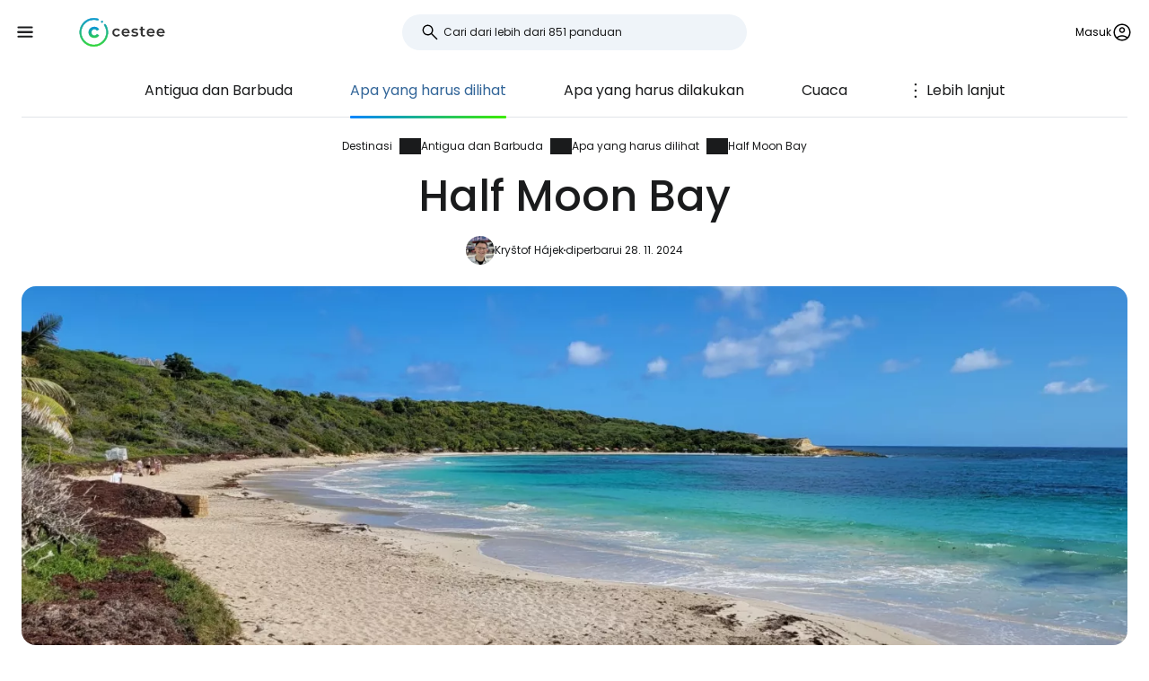

--- FILE ---
content_type: text/html; charset=utf-8
request_url: https://www.cestee.id/destinasi/antigua-dan-barbuda/half-moon-bay
body_size: 9355
content:
<!DOCTYPE html>
<html lang="id">
<head>
	<meta charset="utf-8">
	<meta name="viewport" content="width=device-width">

<title>Half Moon Bay, Antigua dan Barbuda - semua yang perlu Anda ketahui</title>
<meta name="description" content="Half Moon Bay adalah %tag% yang terkenal di Antigua dan Barbuda. Cari tahu semua yang perlu Anda ketahui sebelum mengunjungi Half Moon Bay."/>
	<meta property="og:title" content="Half Moon Bay, Antigua dan Barbuda - semua yang perlu Anda ketahui"/>
	<meta property="og:description" content="Half Moon Bay adalah %tag% yang terkenal di Antigua dan Barbuda. Cari tahu semua yang perlu Anda ketahui sebelum mengunjungi Half Moon Bay."/>
	<meta property="og:image:url" content="https://www.cestee.id/images/07/87/787-1200.jpg" />
	<meta property="og:image:width" content="1200" />
	<meta property="og:image:height" content="1980.48" />
	<meta property="og:url" content="https://www.cestee.id/destinasi/antigua-dan-barbuda/half-moon-bay"/>
	<meta property="og:type" content="website"/>

	<link rel="icon" href="https://www.cestee.id/favicon.ico" sizes="32x32">
	<link rel="icon" href="https://www.cestee.id/assets/cestee-pictogram.svg" type="image/svg+xml">
	<link rel="apple-touch-icon" href="https://www.cestee.id/assets/cestee-pictogram.png">
<link rel="canonical" href="https://www.cestee.id/destinasi/antigua-dan-barbuda/half-moon-bay" />
	<link rel="preload" as="font" type="font/woff2" href="/fonts/poppins-v20-latin-700.woff2" crossorigin />
	<link rel="preload" as="font" type="font/woff2" href="/fonts/poppins-v20-latin-regular.woff2" crossorigin />
	<link rel="stylesheet" href="/dist/main.css?v=8fa79434" media="screen">
</head>

<body class="front">
	<noscript><iframe src="https://www.googletagmanager.com/ns.html?id=GTM-KWJPWR7K" height="0" width="0" style="display:none;visibility:hidden"></iframe></noscript>
	<div class="flash-container" id="snippet--flashes">
	</div>

<div class="overlay overlay--search">
	<form action="/destinasi/antigua-dan-barbuda/half-moon-bay" method="post" id="frm-search-form" class="search search--open">
		<label for="header-search-input" class="search__label overlay-close"><svg class="icon-arrow-back"><use xlink:href="/assets/icons.svg?v=6d84e4ea#icon-arrow-back"></use></svg>
</label>
		<div class="autocomplete-form"><input type="text" name="search" class="autocompleteForm__input search__input autocomplete" placeholder="Cari dari lebih dari 851 panduan" data-autocomplete-url="/api/v1/search?query=__q__" data-extras="type" id="frm-search-form-search"><input type="hidden" name="search-id"><input type="hidden" name="search-extras" id="frm-search-form-search-hidden"></div>
	<input type="hidden" name="_do" value="search-form-submit"></form>
</div>
	<div class="navbar">
		<div class="navbar__left">
			<button class="navbar__toggle" role="button" aria-expanded="false" aria-controls="menu">
				<svg class="nav__menu-icon" xmlns="http://www.w3.org/2000/svg" width="50" height="50" viewBox="0 0 50 50">
					<title>Beralih Menu</title>
					<g>
						<line class="nav__menu-icon__bar" x1="13" y1="16.5" x2="37" y2="16.5"></line>
						<line class="nav__menu-icon__bar" x1="13" y1="24.5" x2="37" y2="24.5"></line>
						<line class="nav__menu-icon__bar" x1="13" y1="24.5" x2="37" y2="24.5"></line>
						<line class="nav__menu-icon__bar" x1="13" y1="32.5" x2="37" y2="32.5"></line>
						<circle class="nav__menu-icon__circle" r="23" cx="25" cy="25"></circle>
					</g>
				</svg>
			</button>
			<a href="/" class="navbar__logo" aria-label="Cestee home page">
				<img fetchpriority="high" src="/assets/cestee-logo-new.svg" alt="Cestee logo">
			</a>
		</div>

		<div class="navbar__search">
<div class="search search--placeholder">
	<label class="search__label"><svg class="icon-search"><use xlink:href="/assets/icons.svg?v=6d84e4ea#icon-search"></use></svg>
</label>
	<input type="text" class="search__input" placeholder="Cari dari lebih dari 851 panduan">
	<span class="search__shortcut"></span>
</div>		</div>

		<div id="snippet--navbarRight" class="navbar__right">

			<button class="header__account" onclick="document.querySelector('.overlay--sign').classList.add('overlay--show')">
				<span>Masuk</span>
<svg class="icon-account"><use xlink:href="/assets/icons.svg?v=6d84e4ea#icon-account"></use></svg>
			</button>

		</div>

		<nav id="nav" class="navbar__nav nav nav--open">
			<div class="nav__inner">
				<div class="nav__section">
					<ul class="nav__list">
						<li class="nav__item">
							<a href="/destinasi" class="nav__link nav__link--active">
<svg class="icon-map"><use xlink:href="/assets/icons.svg?v=6d84e4ea#icon-map"></use></svg>
								<span>Destinasi</span>
							</a>
						</li>
						<li class="nav__item">
							<a href="/bandara" class="nav__link">
<svg class="icon-flight_land"><use xlink:href="/assets/icons.svg?v=6d84e4ea#icon-flight_land"></use></svg>
								<span>Bandara</span>
							</a>
						</li>
						<li class="nav__item">
							<a href="/maskapai" class="nav__link">
<svg class="icon-airline"><use xlink:href="/assets/icons.svg?v=6d84e4ea#icon-airline"></use></svg>
								<span>Maskapai penerbangan</span>
							</a>
						</li>
					</ul>
				</div>

				<div class="nav__section">
					<ul class="nav__list">
						<li class="nav__item">
							<a href="/kode-promo" class="nav__link">
<svg class="icon-redeem"><use xlink:href="/assets/icons.svg?v=6d84e4ea#icon-redeem"></use></svg>
								<span>Kode promo</span>
							</a>
						</li>
					</ul>
				</div>

				<div class="nav__section">
					<ul class="nav__list">
						<li class="nav__item">
							<a href="/blog" class="nav__link">
<svg class="icon-book"><use xlink:href="/assets/icons.svg?v=6d84e4ea#icon-book"></use></svg>
								<span>Blog</span>
							</a>
						</li>
						<li class="nav__item">
							<a href="/ulasan" class="nav__link">
<svg class="icon-reviews"><use xlink:href="/assets/icons.svg?v=6d84e4ea#icon-reviews"></use></svg>
								<span>Ulasan</span>
							</a>
						</li>
					</ul>
				</div>
			</div>
		</nav>
	</div>


	<div id="snippet--content" class="content">
<nav class="more-nav">
	<div class="more-nav__inner">
		<div role="button" class="more-nav__close"><span>Tutup</span>
<svg class="icon-close"><use xlink:href="/assets/icons.svg?v=6d84e4ea#icon-close"></use></svg>
		</div>

		<ul class="more-nav__list more-nav__list--primary">
			<li class="more-nav__item">
				<a href="/destinasi/antigua-dan-barbuda" class="more-nav__link">Antigua dan Barbuda</a>
			</li>

			<li class="more-nav__item more-nav__item--active">
				<a href="/destinasi/antigua-dan-barbuda/apa-yang-dilihat" class="more-nav__link">Apa yang harus dilihat</a>
			</li>

				<li class="more-nav__item">
					<a href="/destinasi/antigua-dan-barbuda/aktivitas" class="more-nav__link">Apa yang harus dilakukan</a>
				</li>
				<li class="more-nav__item">
					<a href="/destinasi/antigua-dan-barbuda/cuaca" class="more-nav__link">Cuaca</a>
				</li>
				<li class="more-nav__item">
					<a href="/destinasi/antigua-dan-barbuda/menuju-kesana" class="more-nav__link">Menuju ke sana</a>
				</li>
				<li class="more-nav__item">
					<a href="/destinasi/antigua-dan-barbuda/berkeliling" class="more-nav__link">Berkeliling</a>
				</li>
				<li class="more-nav__item">
					<a href="/destinasi/antigua-dan-barbuda/rental-mobil" class="more-nav__link">Rental mobil</a>
				</li>
				<li class="more-nav__item">
					<a href="/destinasi/antigua-dan-barbuda/akomodasi" class="more-nav__link">Akomodasi</a>
				</li>
				<li class="more-nav__item">
					<a href="/destinasi/antigua-dan-barbuda/mata-uang" class="more-nav__link">Mata uang</a>
				</li>
				<li class="more-nav__item">
					<a href="/destinasi/antigua-dan-barbuda/makanan" class="more-nav__link">Makanan</a>
				</li>
				<li class="more-nav__item">
					<a href="/destinasi/antigua-dan-barbuda/peta" class="more-nav__link">Peta</a>
				</li>
				<li class="more-nav__item">
					<a href="/destinasi/antigua-dan-barbuda/budaya" class="more-nav__link">Budaya</a>
				</li>
				<li class="more-nav__item">
					<a href="/destinasi/antigua-dan-barbuda/keamanan" class="more-nav__link">Keamanan</a>
				</li>
				<li class="more-nav__item">
					<a href="/destinasi/antigua-dan-barbuda/internet" class="more-nav__link">Internet</a>
				</li>

			<li class="more-nav__item more-nav__item--more">
				<button class="more-nav__link">
<svg class="icon-more_vert"><use xlink:href="/assets/icons.svg?v=6d84e4ea#icon-more_vert"></use></svg>
					<span>Lebih lanjut</span></button>
			</li>
		</ul>
		<ul class="more-nav__list more-nav__list--secondary">
		</ul>
	</div>
</nav>

<script>
	function initSubNav (navElement) {
		const listPrimary = navElement.querySelector('[class*=__list--primary]');
		const listSecondary = navElement.querySelector('[class*=__list--secondary]');
		const listItems = listPrimary.querySelectorAll('[class*=__item]:not([class*=__item--more])');
		const moreBtn = listPrimary.querySelector('[class*=__item--more]');
		const closeBtn = navElement.querySelector('[class*=__close]');

		navElement.classList.add('--jsfied');

		const doAdapt = () => {
			moreBtn.classList.remove('--hidden');
			listItems.forEach((item) => {
				item.classList.remove('--hidden');
				listSecondary.innerHTML = '';
			});

			let stopWidth = moreBtn.offsetWidth;
			moreBtn.classList.add('--hidden');
			const listWidth = listPrimary.offsetWidth;
			listItems.forEach((item) => {
				if (listWidth >= stopWidth + item.offsetWidth) {
					stopWidth += item.offsetWidth;
				} else {
					listSecondary.insertAdjacentElement('beforeend', item.cloneNode(true));
					item.classList.add('--hidden');
					moreBtn.classList.remove('--hidden');
				}
			});
		};

		moreBtn.addEventListener('click', (e) => {
			e.preventDefault();
			navElement.classList.toggle('--open');
			moreBtn.setAttribute('aria-expanded', listPrimary.classList.contains('--open'));
		});

		closeBtn.addEventListener('click', () => {
			navElement.classList.toggle('--open');
		});

		doAdapt();
		window.addEventListener('resize', doAdapt);
	}

	initSubNav(document.querySelector('.more-nav'));

</script>	<div class="header">
		<div class="container">
<ol class="breadcrumbs">
		<li>
				<a href="https://www.cestee.id/destinasi">
					Destinasi
				</a>
		</li>
		<li>
				<a href="https://www.cestee.id/destinasi/antigua-dan-barbuda">
					Antigua dan Barbuda
				</a>
		</li>
		<li>
				<a href="https://www.cestee.id/destinasi/antigua-dan-barbuda/apa-yang-dilihat">
					Apa yang harus dilihat
				</a>
		</li>
		<li>
				<a href="https://www.cestee.id/destinasi/antigua-dan-barbuda/half-moon-bay">
					Half Moon Bay
				</a>
		</li>
</ol>
			<h1>Half Moon Bay</h1>
			<div class="post-meta">
				<div class="post-meta__image">
<div class="img-container"> <picture> <source type="image/webp" srcset=" /images/30/68/203068-80w.webp 80w, /images/30/68/203068-160w.webp 160w, /images/30/68/203068-240w.webp 240w, /images/30/68/203068-320w.webp 320w " sizes=" 48px " > <img loading="lazy" src="/images/30/68/203068-920w.webp" alt="" width="100%" height="100%" srcset=" /images/30/68/203068-80w.webp 80w, /images/30/68/203068-160w.webp 160w, /images/30/68/203068-240w.webp 240w, /images/30/68/203068-320w.webp 320w " sizes="48px" > </picture> </div>				</div>
				<div class="post-meta__content meta">
					<a class="meta" href="/tentang-kita#krystof">Kryštof Hájek</a>
					<span class="meta">diperbarui 28. 11. 2024</span>
				</div>
			</div>

			<div class="header__image">
<div class="img-container"> <picture> <source type="image/webp" srcset=" /images/00/97/120097-240w.webp 240w, /images/00/97/120097-320w.webp 320w, /images/00/97/120097-560w.webp 560w, /images/00/97/120097-840w.webp 840w, /images/00/97/120097-920w.webp 920w, /images/00/97/120097-1440w.webp 1440w, /images/00/97/120097-1840w.webp 1840w, /images/00/97/120097-2160w.webp 2160w, /images/00/97/120097-2560w.webp 2560w " sizes=" auto " > <img loading="eager" src="/images/00/97/120097-920w.webp" alt="Half Moon Bay" width="100%" height="100%" srcset=" /images/00/97/120097-240w.webp 240w, /images/00/97/120097-320w.webp 320w, /images/00/97/120097-560w.webp 560w, /images/00/97/120097-840w.webp 840w, /images/00/97/120097-920w.webp 920w, /images/00/97/120097-1440w.webp 1440w, /images/00/97/120097-1840w.webp 1840w, /images/00/97/120097-2160w.webp 2160w, /images/00/97/120097-2560w.webp 2560w " sizes="auto" > </picture> </div>			</div>
		</div>
	</div>

	<div class="container container--aside">
		<aside class="container__aside with-submenu">
			<div data-outline data-headline="Daftar isi"></div>
<div class="plug-container plug-container--sticky">
	<script async src="https://pagead2.googlesyndication.com/pagead/js/adsbygoogle.js?client=ca-pub-1580156987835548" crossorigin="anonymous"></script>

	<div class="ad-full-bleed">
		<ins class="adsbygoogle"
			style="display:block"
			data-ad-client="ca-pub-1580156987835548"
			data-ad-slot="4525503448"
			data-ad-format="auto"
			data-full-width-responsive="true"
		></ins>
	</div>
	<script>
		(adsbygoogle = window.adsbygoogle || []).push({});
	</script>
</div>
		</aside>

		<main class="container__main">
			<div class="mb-xs" data-outline-content>
				<p>Pantai di Half Moon Bay yang luas, yang, seperti namanya, menyerupai bentuk bulan sabit, adalah salah satu yang paling terkenal di Antigua dan Barbuda. Terletak di bagian terpencil di Antigua timur yang jauh dari kota dan merupakan salah satu dari sedikit pantai yang tidak dikelilingi oleh resor mana pun.</p>

<p><a href="https://www.booking.com/country/ag.html?label=p-antigua-half-moon&amp;aid=2405302" class="button" target="blank"><span><span>Antigua - 10 hotel termurah di booking.com</span></span></a></p>

<p>Pantai Half Moon Bay sering disebut sebagai pantai terbaik di seluruh negeri di berbagai situs perjalanan, tetapi menurut kami pasti ada pantai yang lebih baik untuk berenang di Antigua. Namun, jika Anda lebih suka lokasi yang lebih terpencil dengan pengunjung yang minim, maka Half Moon Bay tidak akan mengecewakan.</p>

<h2>Fasilitas berenang dan pantai</h2>

<p>Dengan panjang lebih dari 500 meter, pantai di Half Moon Bay sangat luas dan ditutupi dengan pasir putih halus dengan rumput laut yang terdampar di beberapa tempat.</p>

<p>Terdapat beberapa penyewaan kursi berjemur dan payung di pantai, serta tiga bar atau restoran pantai sederhana di dekat tempat parkir. Namun, sebagian besar pantai ini tidak memiliki fasilitas.</p>

<p>Berenang cocok untuk perenang dan pecinta ombak. Laut di sini tidak setenang di teluk tertutup di selatan atau barat pulau, tetapi di sisi lain ombaknya tidak berbahaya. Namun, jarak pandang di bawah air di Half Moon Bay buruk sehingga pantai ini tidak cocok untuk snorkeling.</p>

<h2>Bagaimana cara menuju ke pantai?</h2>

<p>Ada jalan memutar pendek dari jalan melingkar utama di sepanjang pantai. Jalan ini tidak ditandai, namun Anda bisa melihat pantai dari jalan utama, jadi jangan sampai terlewatkan.</p>

<p><a href="https://www.rentalcars.com/AirportLandingPage.do?countryCode=ag&amp;iata=ANU&amp;affiliateCode=cestujlevne_com&amp;preflang=en" class="button" target="blank"><span><span>Pesan mobil di Bandara Antigua</span></span></a></p>

<p>Anda bisa parkir di pantai di tempat parkir mobil gratis yang cukup luas dan tidak pernah penuh.</p>


				<h2>Apa yang bisa dilihat di sekitar</h2>
				<p class="mb-xs">Temukan semua <a href="/destinasi/antigua-dan-barbuda/apa-yang-dilihat">tempat yang dapat dikunjungi di Antigua dan Barbuda</a>.</p>
				<div class="row">
					<div class="col-xs-12 col-sm-6">
						<a href="/destinasi/antigua-dan-barbuda/long-bay" class="guide-item img-container-hover">
							<div class="guide-item__image">
<div class="img-container"> <picture> <source type="image/webp" srcset=" /images/00/94/120094-160w.webp 160w, /images/00/94/120094-240w.webp 240w, /images/00/94/120094-320w.webp 320w " sizes=" (min-width: 540px) 48px " > <img loading="lazy" src="/images/00/94/120094-920w.webp" alt="Long Bay" width="100%" height="100%" srcset=" /images/00/94/120094-160w.webp 160w, /images/00/94/120094-240w.webp 240w, /images/00/94/120094-320w.webp 320w " sizes="(min-width: 540px) 48px" > </picture> </div>							</div>
							<div class="guide-item__content">
								<div class="guide-item__title">Long Bay</div>
								<div class="guide-item__metas meta">
									<span>+ 6 km</span>
								</div>
							</div>
						</a>
					</div>
					<div class="col-xs-12 col-sm-6">
						<a href="/destinasi/antigua-dan-barbuda/devil-s-bridge" class="guide-item img-container-hover">
							<div class="guide-item__image">
<div class="img-container"> <picture> <source type="image/webp" srcset=" /images/39/15/13915-160w.webp 160w, /images/39/15/13915-240w.webp 240w, /images/39/15/13915-320w.webp 320w " sizes=" (min-width: 540px) 48px " > <img loading="lazy" src="/images/39/15/13915-920w.webp" alt="Devils Bridge" width="100%" height="100%" srcset=" /images/39/15/13915-160w.webp 160w, /images/39/15/13915-240w.webp 240w, /images/39/15/13915-320w.webp 320w " sizes="(min-width: 540px) 48px" > </picture> </div>							</div>
							<div class="guide-item__content">
								<div class="guide-item__title">Devil's Bridge</div>
								<div class="guide-item__metas meta">
									<span>+ 7 km</span>
								</div>
							</div>
						</a>
					</div>
					<div class="col-xs-12 col-sm-6">
						<a href="/destinasi/antigua-dan-barbuda/kota-ikan-pari" class="guide-item img-container-hover">
							<div class="guide-item__image">
<div class="img-container"> <picture> <source type="image/webp" srcset=" /images/03/67/120367-160w.webp 160w, /images/03/67/120367-240w.webp 240w, /images/03/67/120367-320w.webp 320w " sizes=" (min-width: 540px) 48px " > <img loading="lazy" src="/images/03/67/120367-920w.webp" alt="Kota Ikan Pari" width="100%" height="100%" srcset=" /images/03/67/120367-160w.webp 160w, /images/03/67/120367-240w.webp 240w, /images/03/67/120367-320w.webp 320w " sizes="(min-width: 540px) 48px" > </picture> </div>							</div>
							<div class="guide-item__content">
								<div class="guide-item__title">Kota Ikan Pari</div>
								<div class="guide-item__metas meta">
									<span>+ 7 km</span>
								</div>
							</div>
						</a>
					</div>
					<div class="col-xs-12 col-sm-6">
						<a href="/destinasi/antigua-dan-barbuda/shirley-heights" class="guide-item img-container-hover">
							<div class="guide-item__image">
<div class="img-container"> <picture> <source type="image/webp" srcset=" /images/39/14/13914-160w.webp 160w, /images/39/14/13914-240w.webp 240w, /images/39/14/13914-320w.webp 320w " sizes=" (min-width: 540px) 48px " > <img loading="lazy" src="/images/39/14/13914-920w.webp" alt="Shirley Heights" width="100%" height="100%" srcset=" /images/39/14/13914-160w.webp 160w, /images/39/14/13914-240w.webp 240w, /images/39/14/13914-320w.webp 320w " sizes="(min-width: 540px) 48px" > </picture> </div>							</div>
							<div class="guide-item__content">
								<div class="guide-item__title">Shirley Heights</div>
								<div class="guide-item__metas meta">
									<span>+ 8 km</span>
								</div>
							</div>
						</a>
					</div>
					<div class="col-xs-12 col-sm-6">
						<a href="/destinasi/antigua-dan-barbuda/galleon-beach" class="guide-item img-container-hover">
							<div class="guide-item__image">
<div class="img-container"> <picture> <source type="image/webp" srcset=" /images/97/86/119786-160w.webp 160w, /images/97/86/119786-240w.webp 240w, /images/97/86/119786-320w.webp 320w " sizes=" (min-width: 540px) 48px " > <img loading="lazy" src="/images/97/86/119786-920w.webp" alt="Pantai Galleon" width="100%" height="100%" srcset=" /images/97/86/119786-160w.webp 160w, /images/97/86/119786-240w.webp 240w, /images/97/86/119786-320w.webp 320w " sizes="(min-width: 540px) 48px" > </picture> </div>							</div>
							<div class="guide-item__content">
								<div class="guide-item__title">Galleon Beach</div>
								<div class="guide-item__metas meta">
									<span>+ 8 km</span>
								</div>
							</div>
						</a>
					</div>
					<div class="col-xs-12 col-sm-6">
						<a href="/destinasi/antigua-dan-barbuda/nelson-s-dockyard" class="guide-item img-container-hover">
							<div class="guide-item__image">
<div class="img-container"> <picture> <source type="image/webp" srcset=" /images/39/43/13943-160w.webp 160w, /images/39/43/13943-240w.webp 240w, /images/39/43/13943-320w.webp 320w " sizes=" (min-width: 540px) 48px " > <img loading="lazy" src="/images/39/43/13943-920w.webp" alt="Galangan Kapal Nelson" width="100%" height="100%" srcset=" /images/39/43/13943-160w.webp 160w, /images/39/43/13943-240w.webp 240w, /images/39/43/13943-320w.webp 320w " sizes="(min-width: 540px) 48px" > </picture> </div>							</div>
							<div class="guide-item__content">
								<div class="guide-item__title">Nelson's Dockyard</div>
								<div class="guide-item__metas meta">
									<span>+ 8 km</span>
								</div>
							</div>
						</a>
					</div>
				</div>
			</div>
		</main>
	</div>

<div class="container">
	<div class="under-the-line">
		<i>Artikel ini mungkin berisi tautan afiliasi yang memungkinkan tim editorial kami mendapatkan komisi jika Anda mengklik tautan tersebut. Lihat halaman <a href="/kebijakan-periklanan">Kebijakan Periklanan</a> kami.</i>
	</div>
</div>
	<div class="container container--aside">
		<div class="container__aside with-submenu">
<div class="plug-container plug-container--sticky">
	<script async src="https://pagead2.googlesyndication.com/pagead/js/adsbygoogle.js?client=ca-pub-1580156987835548" crossorigin="anonymous"></script>

	<div class="ad-full-bleed">
		<ins class="adsbygoogle"
			style="display:block"
			data-ad-client="ca-pub-1580156987835548"
			data-ad-slot="4525503448"
			data-ad-format="auto"
			data-full-width-responsive="true"
		></ins>
	</div>
	<script>
		(adsbygoogle = window.adsbygoogle || []).push({});
	</script>
</div>
		</div>

		<div class="container__main">
			<div id="snippet--comments">
<div id="snippet-comments-commentsDefault">
	<div class="container__main" id="komentar">
		<h2 class="mt-0">Ada pertanyaan lagi?</h2>
		<p class="mb-xs">Jika Anda memiliki pertanyaan atau komentar tentang artikel ini...</p>

			<button role="button" class="comment-placeholder mb-sm" onclick="document.querySelector('.overlay--sign').classList.add('overlay--show')">
				<div class="avatar comment-placeholder__img">
					<img src="/assets/cestee-pictogram.svg" alt="">
				</div>
				<div class="comment-placeholder__input">
					Tambahkan komentar...
				</div>
			</button>

		<h3 class="mb-xs mt-0">0 komentar</h3>
		<div>
		</div>
	</div>
</div>			</div>
		</div>
	</div>

<div class="container">
	<div class="related-topics">
		<h2>Topik terkait</h2>
		<ul class="row link-list mb-xs">
			<li class="col-xs-12 col-sm-3 link-list__item">
				<a href="/destinasi/antigua-dan-barbuda" class="link-list__link">Antigua dan Barbuda</a>
			</li>
			<li class="col-xs-12 col-sm-3 link-list__item">
				<a href="/destinasi/antigua-dan-barbuda/apa-yang-dilihat" class="link-list__link">Apa yang harus dilihat</a>
			</li>
			<li class="col-xs-12 col-sm-3 link-list__item">
				<a href="/destinasi/antigua-dan-barbuda/aktivitas" class="link-list__link">Apa yang harus dilakukan</a>
			</li>
			<li class="col-xs-12 col-sm-3 link-list__item">
				<a href="/destinasi/antigua-dan-barbuda/cuaca" class="link-list__link">Cuaca</a>
			</li>
			<li class="col-xs-12 col-sm-3 link-list__item">
				<a href="/destinasi/antigua-dan-barbuda/menuju-kesana" class="link-list__link">Menuju ke sana</a>
			</li>
			<li class="col-xs-12 col-sm-3 link-list__item">
				<a href="/destinasi/antigua-dan-barbuda/berkeliling" class="link-list__link">Berkeliling</a>
			</li>
			<li class="col-xs-12 col-sm-3 link-list__item">
				<a href="/destinasi/antigua-dan-barbuda/rental-mobil" class="link-list__link">Rental mobil</a>
			</li>
			<li class="col-xs-12 col-sm-3 link-list__item">
				<a href="/destinasi/antigua-dan-barbuda/akomodasi" class="link-list__link">Akomodasi</a>
			</li>
			<li class="col-xs-12 col-sm-3 link-list__item">
				<a href="/destinasi/antigua-dan-barbuda/mata-uang" class="link-list__link">Mata uang</a>
			</li>
			<li class="col-xs-12 col-sm-3 link-list__item">
				<a href="/destinasi/antigua-dan-barbuda/makanan" class="link-list__link">Makanan</a>
			</li>
			<li class="col-xs-12 col-sm-3 link-list__item">
				<a href="/destinasi/antigua-dan-barbuda/peta" class="link-list__link">Peta</a>
			</li>
			<li class="col-xs-12 col-sm-3 link-list__item">
				<a href="/destinasi/antigua-dan-barbuda/budaya" class="link-list__link">Budaya</a>
			</li>
			<li class="col-xs-12 col-sm-3 link-list__item">
				<a href="/destinasi/antigua-dan-barbuda/keamanan" class="link-list__link">Keamanan</a>
			</li>
			<li class="col-xs-12 col-sm-3 link-list__item">
				<a href="/destinasi/antigua-dan-barbuda/internet" class="link-list__link">Internet</a>
			</li>
		</ul>

	</div>
</div>	</div>

	<footer class="footer">
		<div class="footer__round"></div>
		<div class="container footer__container">
			<div class="footer__main">
				<div class="row">
					<div class="col-xs-12 col-md-9 mb-xs">
						<h2>Panduan tren</h2>
						<ul class="row link-list">
							<li class="col-xs-12 col-sm-4 link-list__item">
									<a href="/maskapai/air-baltic" class="link-list__link">airBaltic</a>
							</li>
							<li class="col-xs-12 col-sm-4 link-list__item">
									<a href="/bandara/wina-vie" class="link-list__link">Wina VIE</a>
							</li>
							<li class="col-xs-12 col-sm-4 link-list__item">
									<a href="/maskapai/ryanair" class="link-list__link">Ryanair</a>
							</li>
							<li class="col-xs-12 col-sm-4 link-list__item">
									<a href="/maskapai/easyjet" class="link-list__link">easyJet</a>
							</li>
							<li class="col-xs-12 col-sm-4 link-list__item">
									<a href="/bandara/london-stansted-stn" class="link-list__link">London Stansted STN</a>
							</li>
							<li class="col-xs-12 col-sm-4 link-list__item">
									<a href="/bandara/milan-bergamo-bgy" class="link-list__link">Milan Bergamo BGY</a>
							</li>
							<li class="col-xs-12 col-sm-4 link-list__item">
									<a href="/destinasi/italia/sardinia" class="link-list__link">Sardinia</a>
							</li>
							<li class="col-xs-12 col-sm-4 link-list__item">
									<a href="/maskapai/travel-service" class="link-list__link">Travel Service</a>
							</li>
							<li class="col-xs-12 col-sm-4 link-list__item">
									<a href="/bandara/roma-ciampino-cia" class="link-list__link">Roma Ciampino CIA</a>
							</li>
							<li class="col-xs-12 col-sm-4 link-list__item">
									<a href="/maskapai/wizz-air" class="link-list__link">Wizz Air</a>
							</li>
							<li class="col-xs-12 col-sm-4 link-list__item">
									<a href="/bandara/roma-fiumicino-fco" class="link-list__link">Roma Fiumicino FCO</a>
							</li>
							<li class="col-xs-12 col-sm-4 link-list__item">
									<a href="/bandara/paris-charles-de-gaulle-cdg" class="link-list__link">Paris Charles de Gaulle CDG</a>
							</li>
							<li class="col-xs-12 col-sm-4 link-list__item">
									<a href="/destinasi/portugal/madeira" class="link-list__link">Madeira</a>
							</li>
							<li class="col-xs-12 col-sm-4 link-list__item">
									<a href="/destinasi/islandia" class="link-list__link">Islandia</a>
							</li>
							<li class="col-xs-12 col-sm-4 link-list__item">
									<a href="/destinasi/malta" class="link-list__link">Malta</a>
							</li>
							<li class="col-xs-12 col-sm-4 link-list__item">
									<a href="/destinasi/italia/venesia" class="link-list__link">Venesia</a>
							</li>
							<li class="col-xs-12 col-sm-4 link-list__item">
									<a href="/destinasi/albania" class="link-list__link">Albania</a>
							</li>
							<li class="col-xs-12 col-sm-4 link-list__item">
									<a href="/destinasi/siprus" class="link-list__link">Siprus</a>
							</li>
							<li class="col-xs-12 col-sm-4 link-list__item">
									<a href="/destinasi/spanyol/mallorca" class="link-list__link">Mallorca</a>
							</li>
							<li class="col-xs-12 col-sm-4 link-list__item">
									<a href="/maskapai/turkish-airlines" class="link-list__link">Turkish Airlines</a>
							</li>
							<li class="col-xs-12 col-sm-4 link-list__item">
									<a href="/destinasi/spanyol/malaga" class="link-list__link">Malaga</a>
							</li>
						</ul>
					</div>

					<div class="col-xs-12 col-md-3 mb-xs">
						<h2>Cestee</h2>
						<ul class="row link-list">
							<li class="col-xs-12 link-list__item">
								<a href="/tentang-kita" class="link-list__link">Tentang Kami</a>
							</li>
							<li class="col-xs-12 link-list__item">
								<a href="/kontak" class="link-list__link">Kontak</a>
							</li>
						</ul>
					</div>
				</div>
			</div>
			<div class="footer__bottom">
				<div class="footer__copy">
					<span>© 2026 Cestee.id</span>

					<ul class="meta">
						<li><a href="/ketentuan-penggunaan">Ketentuan</a></li>
						<li><a href="/kebijakan-privasi">Privasi</a></li>
						<li><a href="/kebijakan-periklanan">Iklan</a></li>
					</ul>
				</div>

				<div class="footer__motto">
					<span class="footer__icon c-red"><svg class="icon-favorite"><use xlink:href="/assets/icons.svg?v=6d84e4ea#icon-favorite"></use></svg>
</span>
					<span>Untuk kecintaan pada perjalanan</span>
				</div>

				<div class="footer__dropdown">
					<div class="dropdown" style="width: 165px">
						<button class="dropdown__item dropdown__item--selected">
							<img loading="lazy" src="/assets/flags/1x1/id.svg" alt="Flag">
							<span>cestee.id</span>
<svg class="icon-expand_more"><use xlink:href="/assets/icons.svg?v=6d84e4ea#icon-expand_more"></use></svg>
						</button>
						<div class="dropdown__toggle">
							<div class="dropdown__items">
								<a href="https://www.cestee.com" type="button" class="dropdown__item">
									<img loading="lazy" src="/assets/flags/1x1/gb.svg" alt="Flag GB">
									<span>cestee.com</span>
								</a>
								<a href="https://www.cestee.sk" type="button" class="dropdown__item">
									<img loading="lazy" src="/assets/flags/1x1/sk.svg" alt="Flag SK">
									<span>cestee.sk</span>
								</a>
								<a href="https://www.cestee.pl" type="button" class="dropdown__item">
									<img loading="lazy" src="/assets/flags/1x1/pl.svg" alt="Flag PL">
									<span>cestee.pl</span>
								</a>
								<a href="https://www.cestee.de" type="button" class="dropdown__item">
									<img loading="lazy" src="/assets/flags/1x1/de.svg" alt="Flag DE">
									<span>cestee.de</span>
								</a>
								<a href="https://www.cestee.es" type="button" class="dropdown__item">
									<img loading="lazy" src="/assets/flags/1x1/es.svg" alt="Flag ES">
									<span>cestee.es</span>
								</a>
								<a href="https://www.cestee.gr" type="button" class="dropdown__item">
									<img loading="lazy" src="/assets/flags/1x1/gr.svg" alt="Flag GR">
									<span>cestee.gr</span>
								</a>
								<a href="https://www.cestee.fr" type="button" class="dropdown__item">
									<img loading="lazy" src="/assets/flags/1x1/fr.svg" alt="Flag FR">
									<span>cestee.fr</span>
								</a>
								<a href="https://www.cestee.it" type="button" class="dropdown__item">
									<img loading="lazy" src="/assets/flags/1x1/it.svg" alt="Flag IT">
									<span>cestee.it</span>
								</a>
								<a href="https://www.cestee.pt" type="button" class="dropdown__item">
									<img loading="lazy" src="/assets/flags/1x1/pt.svg" alt="Flag PT">
									<span>cestee.pt</span>
								</a>
								<a href="https://www.cestee.dk" type="button" class="dropdown__item">
									<img loading="lazy" src="/assets/flags/1x1/dk.svg" alt="Flag DK">
									<span>cestee.dk</span>
								</a>
								<a href="https://www.cestee.ee" type="button" class="dropdown__item">
									<img loading="lazy" src="/assets/flags/1x1/ee.svg" alt="Flag EE">
									<span>cestee.ee</span>
								</a>
								<a href="https://www.cestee.hu" type="button" class="dropdown__item">
									<img loading="lazy" src="/assets/flags/1x1/hu.svg" alt="Flag HU">
									<span>cestee.hu</span>
								</a>
								<a href="https://www.cestee.bg" type="button" class="dropdown__item">
									<img loading="lazy" src="/assets/flags/1x1/bg.svg" alt="Flag BG">
									<span>cestee.bg</span>
								</a>
								<a href="https://www.cestee.com.ua" type="button" class="dropdown__item">
									<img loading="lazy" src="/assets/flags/1x1/ua.svg" alt="Flag UA">
									<span>cestee.com.ua</span>
								</a>
								<a href="https://www.cestee.ro" type="button" class="dropdown__item">
									<img loading="lazy" src="/assets/flags/1x1/ro.svg" alt="Flag RO">
									<span>cestee.ro</span>
								</a>
								<a href="https://www.cestee.lt" type="button" class="dropdown__item">
									<img loading="lazy" src="/assets/flags/1x1/lt.svg" alt="Flag LT">
									<span>cestee.lt</span>
								</a>
								<a href="https://www.cestee.se" type="button" class="dropdown__item">
									<img loading="lazy" src="/assets/flags/1x1/se.svg" alt="Flag SE">
									<span>cestee.se</span>
								</a>
								<a href="https://www.cestee.no" type="button" class="dropdown__item">
									<img loading="lazy" src="/assets/flags/1x1/no.svg" alt="Flag NO">
									<span>cestee.no</span>
								</a>
								<a href="https://www.cestee.com.tr" type="button" class="dropdown__item">
									<img loading="lazy" src="/assets/flags/1x1/tr.svg" alt="Flag TR">
									<span>cestee.com.tr</span>
								</a>
								<a href="http://cestee.cz" type="button" class="dropdown__item">
									<img loading="lazy" src="/assets/flags/1x1/cz.svg" alt="Flag CZ">
									<span>cestee.cz</span>
								</a>
							</div>
						</div>
					</div>
				</div>
			</div>
		</div>
	</footer>

	<div id="snippet--signOverlay" class="overlay overlay--sign overlay">
		<div class="overlay__inner">
			<button class="overlay__close overlay-close"><svg class="icon-close"><use xlink:href="/assets/icons.svg?v=6d84e4ea#icon-close"></use></svg>
</button>
<div class="container container--image">
	<div class="container__aside">
		<div class="p-relative" style="position: relative">
			<div class="img-container b-radius-lg">
				<div class="img-container"> <picture> <source type="image/webp" srcset=" /assets/header/sign-760w.webp 760w, /assets/header/sign-920w.webp 920w, /assets/header/sign-1200w.webp 1200w, /assets/header/sign-1600w.webp 1600w, /assets/header/sign-1920w.webp 1920w " sizes=" (min-width: 1300px) 1200px , 50vw " > <img loading="lazy" src="/assets/header/sign-920w.webp" alt="" width="100%" height="100%" srcset=" /assets/header/sign-760w.webp 760w, /assets/header/sign-920w.webp 920w, /assets/header/sign-1200w.webp 1200w, /assets/header/sign-1600w.webp 1600w, /assets/header/sign-1920w.webp 1920w " sizes="(min-width: 1300px) 1200px, 50vw" > </picture> </div>
			</div>
		</div>
	</div>
	<div class="container__main">
		<h1>Masuk ke Cestee</h1>
		<p class="header__motto">... komunitas perjalanan di seluruh dunia</p>

		<div class="mb-xs step__item--active">

			<button onclick="openOAuthPopup(&quot;https://www.cestee.id/oauth/sign?provider=google&quot;)" role="button" class="button button--light button--block mb-xs">
				<svg class="icon-google"><use xlink:href="/assets/icons.svg?v=6d84e4ea#icon-google"></use></svg>

				Lanjutkan dengan Google
			</button>

			<a onclick="openOAuthPopup(&quot;https://www.cestee.id/oauth/sign?provider=facebook&quot;)" role="button" class="button button--light button--block mb-xs">
				<svg class="icon-facebook"><use xlink:href="/assets/icons.svg?v=6d84e4ea#icon-facebook"></use></svg>

				Lanjutkan dengan Facebook
			</a>

			<button onclick="testF()" role="button" class="button button--outlined button--block">
				Lanjutkan dengan email
			</button>
		</div>
		<div class="step__item--hidden">
			<div class="mb-xxs"><div id="snippet-sign-signForm-signForm">
	<form action="/destinasi/antigua-dan-barbuda/half-moon-bay" method="post" id="frm-sign-signForm-signForm" class="login ajax">

		<label for="frm-sign-signForm-signForm-email">
			<span>Email</span>
		</label>
		<input type="email" name="email" placeholder="Masukkan email Anda" id="frm-sign-signForm-signForm-email" required data-nette-rules='[{"op":":filled","msg":"Silakan masukkan email Anda"},{"op":":email","msg":"Please enter a valid email address."}]'>

		<label for="frm-sign-signForm-signForm-password">
			<span>Kata sandi</span>
		</label>
		<input type="password" name="password" placeholder="Masukkan kata sandi Anda" id="frm-sign-signForm-signForm-password" required data-nette-rules='[{"op":":filled","msg":"Masukkan kata sandi Anda"}]'>

		<p class="mb-xxs">
			<a class="text-meta inverse-underline" href="/masuk/forgotten-password">Lupa kata sandi?</a>
		</p>

		<input type="submit" name="_submit" value="Masuk" class="button red login__button">
	<input type="hidden" name="_do" value="sign-signForm-signForm-submit"></form>
</div></div>
			<p class="mb-xs">
				Belum memiliki akun perjalanan Anda? <a href="/masuk/register">Daftar</a>
			</p>
		</div>
	</div>

	<script>
		function openOAuthPopup(url) {
			const width = 600;
			const height = 700;
			const left = (screen.width - width) / 2;
			const top = (screen.height - height) / 2;

			const popup = window.open(url, 'OAuthPopup', `width=${ width },height=${ height },top=${ top },left=${ left }`);

			const interval = setInterval(() => {
				if (popup.closed) {
					clearInterval(interval);
					popup.close();
					naja.makeRequest('GET', "/destinasi/antigua-dan-barbuda/half-moon-bay?oauth=1");
				}
			}, 500);
		}

		function testF() {
			let active = document.querySelector('.step__item--active');
			let hidden = document.querySelector('.step__item--hidden');

			active.classList.remove('step__item--active');
			active.classList.add('step__item--hidden');

			hidden.classList.remove('step__item--hidden');
			hidden.classList.add('step__item--active');
		}
	</script>

	<style>
		.step__item--hidden {
			display: none;
		}

		.step__item--active {
			display: block;
		}
	</style>
</div>		</div>
	</div>


	<script src="/assets/Naja.min.js"></script>
	<script src="/assets/main-1bc1f548.js" type="module"></script>


	<script>
		(function(w,d,s,l,i){ w[l]=w[l]||[];w[l].push({'gtm.start':
				new Date().getTime(),event:'gtm.js'});var f=d.getElementsByTagName(s)[0],
			j=d.createElement(s),dl=l!='dataLayer'?'&l='+l:'';j.async=true;j.src=
			'https://www.googletagmanager.com/gtm.js?id='+i+dl;f.parentNode.insertBefore(j,f);
		})(window,document,'script','dataLayer', "GTM-KWJPWR7K");
	</script>

	<script src="/js/outline.js" defer async></script>

<script type="application/ld+json">{"@context":"https:\/\/schema.org","@graph":[{"@type":"BreadcrumbList","numberOfItems":4,"itemListElement":[{"@type":"ListItem","item":{"@type":"ItemList","name":"Destinasi","@id":"https:\/\/www.cestee.id\/destinasi"},"position":1},{"@type":"ListItem","item":{"@type":"ItemList","name":"Antigua dan Barbuda","@id":"https:\/\/www.cestee.id\/destinasi\/antigua-dan-barbuda"},"position":2},{"@type":"ListItem","item":{"@type":"ItemList","name":"Apa yang harus dilihat","@id":"https:\/\/www.cestee.id\/destinasi\/antigua-dan-barbuda\/apa-yang-dilihat"},"position":3},{"@type":"ListItem","item":{"@type":"ItemList","name":"Half Moon Bay","@id":"https:\/\/www.cestee.id\/destinasi\/antigua-dan-barbuda\/half-moon-bay"},"position":4}]},{"@type":"Place","name":"Half Moon Bay","geo":{"@type":"GeoCoordinates","latitude":17.0394,"longitude":-61.6892},"url":"https:\/\/www.cestee.id\/destinasi\/antigua-dan-barbuda\/half-moon-bay"},{"@type":"Article","headline":"Half Moon Bay","publisher":{"@type":"Organization","name":"Cestee","url":"https:\/\/cestee.id","logo":{"@type":"ImageObject","url":"https:\/\/cestee.id\/assets\/cestee-logo-new.svg","width":600,"height":60}},"datePublished":"2024-01-04T19:13:02+00:00","dateModified":"2024-11-28T12:13:10+00:00","image":{"@type":"ImageObject","url":"https:\/\/www.cestee.id\/images\/07\/87\/787-920.jpg"},"description":"Half Moon Bay adalah %tag% yang terkenal di Antigua dan Barbuda. Cari tahu semua yang perlu Anda ketahui sebelum mengunjungi Half Moon Bay.","mainEntityOfPage":{"@type":"WebPage","@id":"https:\/\/www.cestee.id\/destinasi\/antigua-dan-barbuda\/half-moon-bay"},"author":{"@type":"Person","name":"Kryštof Hájek","url":"https:\/\/www.cestujlevne.com\/cestovatele\/5262"},"commentCount":0,"comment":[]}]}</script>
</body>
</html>


--- FILE ---
content_type: text/html; charset=utf-8
request_url: https://www.google.com/recaptcha/api2/aframe
body_size: 266
content:
<!DOCTYPE HTML><html><head><meta http-equiv="content-type" content="text/html; charset=UTF-8"></head><body><script nonce="iwwY1VjJ-F5y0s5ze-w_sw">/** Anti-fraud and anti-abuse applications only. See google.com/recaptcha */ try{var clients={'sodar':'https://pagead2.googlesyndication.com/pagead/sodar?'};window.addEventListener("message",function(a){try{if(a.source===window.parent){var b=JSON.parse(a.data);var c=clients[b['id']];if(c){var d=document.createElement('img');d.src=c+b['params']+'&rc='+(localStorage.getItem("rc::a")?sessionStorage.getItem("rc::b"):"");window.document.body.appendChild(d);sessionStorage.setItem("rc::e",parseInt(sessionStorage.getItem("rc::e")||0)+1);localStorage.setItem("rc::h",'1769272886307');}}}catch(b){}});window.parent.postMessage("_grecaptcha_ready", "*");}catch(b){}</script></body></html>

--- FILE ---
content_type: image/svg+xml
request_url: https://www.cestee.id/assets/flags/1x1/id.svg
body_size: 145
content:
<svg xmlns="http://www.w3.org/2000/svg" height="512" width="512" version="1" viewBox="0 0 512 512">
  <g stroke-width="1pt" fill-rule="evenodd">
    <path fill="#e70011" d="M0 0h511.966v265.543H0z"/>
    <path fill="#fff" d="M0 256h511.966v256H0z"/>
  </g>
</svg>
